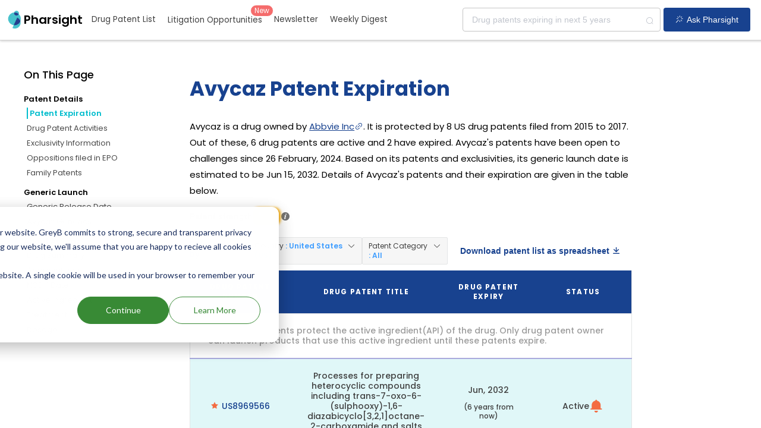

--- FILE ---
content_type: application/javascript; charset=UTF-8
request_url: https://pharsight.greyb.com/_nuxt/3fe1940.js
body_size: 8282
content:
(window.webpackJsonp=window.webpackJsonp||[]).push([[95,11,13,14,29,63,64],{1094:function(t,e,n){var content=n(1134);content.__esModule&&(content=content.default),"string"==typeof content&&(content=[[t.i,content,""]]),content.locals&&(t.exports=content.locals);(0,n(49).default)("5be2752c",content,!0,{sourceMap:!1})},1095:function(t,e,n){var content=n(1136);content.__esModule&&(content=content.default),"string"==typeof content&&(content=[[t.i,content,""]]),content.locals&&(t.exports=content.locals);(0,n(49).default)("1bcc8085",content,!0,{sourceMap:!1})},1096:function(t,e,n){var content=n(1138);content.__esModule&&(content=content.default),"string"==typeof content&&(content=[[t.i,content,""]]),content.locals&&(t.exports=content.locals);(0,n(49).default)("4ef826ca",content,!0,{sourceMap:!1})},1097:function(t,e,n){var content=n(1140);content.__esModule&&(content=content.default),"string"==typeof content&&(content=[[t.i,content,""]]),content.locals&&(t.exports=content.locals);(0,n(49).default)("7663fa8d",content,!0,{sourceMap:!1})},1133:function(t,e,n){"use strict";n(1094)},1134:function(t,e,n){var r=n(48)(function(i){return i[1]});r.push([t.i,".contact-btn,.contact-btn:focus,.contact-btn:hover{background:#f36c42;border:0!important;color:#fff}.flex-nav{border-bottom:1px solid #000;padding:0 50px}.nav-logo{color:#000!important;font-size:18px;font-weight:600}.right-item{float:right!important}@media screen and (max-width:1140px){.flex-nav{padding:0}.menu-item{display:none}.mobile-menu{display:block;float:right!important}}@media screen and (min-width:1141px){.menu-item{display:block}.mobile-menu{display:none}}@media screen and (min-width:1800px){.flex-nav{padding:0 100px}}.item .el-badge__content.is-fixed{top:15px!important;z-index:1}",""]),r.locals={},t.exports=r},1135:function(t,e,n){"use strict";n(1095)},1136:function(t,e,n){var r=n(48)(function(i){return i[1]});r.push([t.i,".stats-container[data-v-6dae04a6]{font-size:24px;padding:20px}.count-header[data-v-6dae04a6]{color:#000;font-size:22px;font-weight:500;text-align:center}.stats-number[data-v-6dae04a6]{color:#00bdcd;font-size:42px;font-weight:500;text-shadow:1px 1px 0 #e4e5e6,2px 2px 0 #dfdfdf,2px 3px 0 #cfcfcf;transform:translateZ(0)}.stats-desc[data-v-6dae04a6]{color:#383838;font-size:18px}.count-container[data-v-6dae04a6]{display:flex;justify-content:space-around;text-align:center}@media screen and (max-width:780px){.count-container[data-v-6dae04a6]{align-items:center;flex-direction:column;gap:20px}}",""]),r.locals={},t.exports=r},1137:function(t,e,n){"use strict";n(1096)},1138:function(t,e,n){var r=n(48)(function(i){return i[1]});r.push([t.i,"a[data-v-18c395eb]{color:#00bdcd!important}h2[data-v-18c395eb]{font-weight:600}.collection-panel[data-v-18c395eb]{align-items:center;display:flex;flex-direction:column;justify-content:center;padding:0 18%}.collection-row[data-v-18c395eb]{display:flex;justify-content:space-between;padding:15px 0;width:100%}.collection-box[data-v-18c395eb]{border:2px solid #e4e5e6;border-radius:10px;display:flex;height:120px;padding:25px;width:28%}.collection-box-inner[data-v-18c395eb]{display:flex;flex-direction:column;height:100%;justify-content:space-between;padding:2px 0}.data-icons[data-v-18c395eb]{font-size:20px;padding:0 10px}.collection-box[data-v-18c395eb]:hover{box-shadow:0 2px 8px 0 rgba(99,99,99,.2);transform:scale(1.02)}.collection-box:hover .titles[data-v-18c395eb]{color:#000!important}.collection-box:hover .explore[data-v-18c395eb]{color:#00bdcd!important}.collection-box a[data-v-18c395eb]{cursor:pointer}.explore[data-v-18c395eb]{font-size:14px;font-weight:500}.see-more[data-v-18c395eb]{padding-top:20px}.see-more-arrow[data-v-18c395eb]{color:transparent}.see-more:hover>a>.see-more-arrow[data-v-18c395eb]{color:#00bdcd}.titles[data-v-18c395eb]{color:#000;color:initial;color:#535353!important;font-size:18px;font-weight:600}.arrow-icon[data-v-18c395eb]{display:none}.collection-box:hover .arrow-icon[data-v-18c395eb]{display:inline}@media screen and (max-width:1800px){.collection-panel[data-v-18c395eb]{padding:0 10%}.collection-box[data-v-18c395eb]{height:140px;padding:25px 20px;width:28%}}@media screen and (max-width:1024px){.collection-box[data-v-18c395eb]{height:160px;padding:20px 15px}}@media screen and (max-width:750px){.collection-panel[data-v-18c395eb]{padding:0 10px}.collection-row[data-v-18c395eb]{align-items:center;display:flex;flex-direction:column;justify-content:center;padding:0}.collection-box[data-v-18c395eb]{margin:5px 0;width:80%}}",""]),r.locals={},t.exports=r},1139:function(t,e,n){"use strict";n(1097)},1140:function(t,e,n){var r=n(48)(function(i){return i[1]});r.push([t.i,".report-wrapper[data-v-412a37be]{align-items:center;display:flex;justify-content:center;margin:50px 0;text-align:center}.report-description[data-v-412a37be]{color:#18428f;font-size:17px;line-height:25px;max-width:520px;text-align:left}.report-img[data-v-412a37be]{height:20rem;margin-right:20px}@media screen and (max-width:855px){.report-wrapper[data-v-412a37be]{flex-direction:column}.report-img[data-v-412a37be]{height:10rem;margin-right:0}.report-description[data-v-412a37be]{max-width:480px}}",""]),r.locals={},t.exports=r},1165:function(t,e,n){"use strict";n.r(e);var r={methods:{captureScrollEvent:function(){this.$emit("captureScrollEvent")}}},o=(n(1133),n(40)),component=Object(o.a)(r,function(){var t=this,e=t._self._c;return e("el-menu",{staticClass:"flex-nav",attrs:{mode:"horizontal","text-color":"#5e5e5e","menu-trigger":"click"}},[e("el-menu-item",{staticClass:"nav-logo"},[t._v("Pharsight")]),t._v(" "),e("el-menu-item",{staticClass:"menu-item",attrs:{index:"1"}},[e("a",{attrs:{href:"/drug-patent-expiration-lists"}},[e("div",[t._v("Drug Patent List")])])]),t._v(" "),e("el-menu-item",{staticClass:"menu-item",attrs:{index:"2"}},[e("a",{attrs:{href:"/patent-challenge-opportunities"}},[e("div",[e("el-badge",{staticClass:"item",attrs:{value:"New"}},[t._v("Litigation Opportunities")])],1)])]),t._v(" "),e("el-menu-item",{staticClass:"menu-item",attrs:{index:"3"}},[e("a",{attrs:{href:"/newsletter"}},[e("div",[t._v("Newsletter")])])]),t._v(" "),e("el-menu-item",{staticClass:"menu-item",attrs:{index:"4"}},[e("a",{attrs:{href:"/faqs"}},[e("div",[t._v("FAQs")])])]),t._v(" "),e("el-menu-item",{staticClass:"menu-item",attrs:{index:"5"}},[e("a",{attrs:{href:"/latest-drug-news"}},[e("div",[t._v("Weekly Digest")])])]),t._v(" "),e("el-menu-item",{staticClass:"menu-item right-item",attrs:{index:"6"}},[e("el-button",{staticClass:"contact-btn",on:{click:t.captureScrollEvent}},[t._v("Ask a question")])],1),t._v(" "),e("el-submenu",{staticClass:"mobile-menu",attrs:{index:"7",mode:"vertical"}},[e("template",{slot:"title"},[e("i",{staticClass:"el-icon-menu"})]),t._v(" "),e("el-menu-item",{attrs:{index:"7-1"}},[e("a",{attrs:{href:"/drug-patent-expiration-lists"}},[t._v("\n        Drug Patent List")])]),t._v(" "),e("el-menu-item",{attrs:{index:"7-2"}},[e("a",{attrs:{href:"/patent-challenge-opportunities"}},[t._v("\n        Litigation Opportunities")])]),t._v(" "),e("el-menu-item",{attrs:{index:"7-3"}},[e("a",{attrs:{href:"/newsletter"}},[t._v("Newsletter")])]),t._v(" "),e("el-menu-item",{attrs:{index:"7-4"}},[e("a",{attrs:{href:"/faqs"}},[t._v("FAQs")])]),t._v(" "),e("el-menu-item",{attrs:{index:"7-5"}},[e("a",{attrs:{href:"/latest-drug-news"}},[t._v("Weekly Digest")])]),t._v(" "),e("el-menu-item",{attrs:{index:"7-6"},on:{click:t.captureScrollEvent}},[t._v("Ask a question")])],2)],1)},[],!1,null,null,null);e.default=component.exports},1206:function(t,e,n){var content=n(1337);content.__esModule&&(content=content.default),"string"==typeof content&&(content=[[t.i,content,""]]),content.locals&&(t.exports=content.locals);(0,n(49).default)("e2ddc56e",content,!0,{sourceMap:!1})},1207:function(t,e,n){var content=n(1339);content.__esModule&&(content=content.default),"string"==typeof content&&(content=[[t.i,content,""]]),content.locals&&(t.exports=content.locals);(0,n(49).default)("1fea7f55",content,!0,{sourceMap:!1})},1240:function(t,e,n){"use strict";n.r(e);var r=n(19),o=(n(91),n(59),n(25),n(50),n(120),n(67),{data:function(){return{targetNumbers:{Drugs:0,Ingredients:0,Companies:0},counters:{Drugs:0,Ingredients:0,Companies:0},visible:!1,observer:null}},methods:{fetchData:function(){var t=this;return Object(r.a)(regeneratorRuntime.mark(function e(){var n,data;return regeneratorRuntime.wrap(function(e){for(;;)switch(e.prev=e.next){case 0:return e.next=1,fetch("development"==t.$config.runningEnv?"http://localhost:".concat(t.$config.apiPort,"/get_counts_for_homepage"):"https://pharsight.greyb.com/api/get_counts_for_homepage");case 1:return n=e.sent,e.next=2,n.json();case 2:data=e.sent,t.targetNumbers={Drugs:data.trade_name_count,Ingredients:data.ingredients_count,Companies:data.applicant_count},t.animateCounters();case 3:case"end":return e.stop()}},e)}))()},animateCounters:function(){var t=this;Object.keys(this.targetNumbers).forEach(function(e){var n=0,r=t.targetNumbers[e],o=function(){n<r&&((n+=Math.ceil(r/60))>r&&(n=r),t.counters[e]=n,requestAnimationFrame(o))};o()})},formatLabel:function(t){return t.replace(/_/g," ").replace(/\b\w/g,function(t){return t.toUpperCase()})},observeVisibility:function(){var t=this;this.observer=new IntersectionObserver(function(e){e[0].isIntersecting&&(t.visible=!0,t.fetchData(),t.observer.disconnect())},{threshold:.1}),this.observer.observe(this.$refs.stats)}},mounted:function(){this.observeVisibility()}}),c=(n(1135),n(40)),component=Object(c.a)(o,function(){var t=this,e=t._self._c;return e("div",[e("h2",{staticClass:"count-header"},[t._v("Here's how much ground we cover")]),t._v(" "),e("div",{ref:"stats",staticClass:"stats-container count-container"},t._l(t.counters,function(n,r){return t.visible?e("div",{key:r},[e("div",{staticClass:"stats-number"},[t._v(t._s(n))]),t._v(" "),e("div",{staticClass:"stats-desc"},[t._v(t._s(t.formatLabel(r)))])]):t._e()}),0)])},[],!1,null,"6dae04a6",null);e.default=component.exports},1241:function(t,e,n){"use strict";n.r(e);var r={methods:{handleClick:function(t,e){e.preventDefault(),this.recordCollectionClick(t),window.location.href=e.currentTarget.href},recordCollectionClick:function(t){this.$gtag("event","collectionClicked",{event_category:"collections",event_label:t})}}},o=(n(1137),n(40)),component=Object(o.a)(r,function(){var t=this,e=t._self._c;return e("div",{staticClass:"collection-panel"},[e("h2",{staticStyle:{color:"black","font-size":"22px","font-weight":"500"}},[e("el-icon",{staticClass:"el-icon-files",staticStyle:{color:"black"}}),t._v("\n    Most Popular Collections\n  ")],1),t._v(" "),e("div",{staticClass:"collection-row"},[e("a",{staticClass:"collection-box",attrs:{href:"/articles/top-10-blockbuster-drugs-expiring-in-2025"},on:{click:function(e){return t.handleClick("blockbuster-drugs-collection",e)}}},[e("div",{staticClass:"data-icons"},[e("el-icon",{staticClass:"el-icon-data-line"})],1),t._v(" "),e("div",{staticClass:"collection-box-inner"},[e("div",{staticClass:"titles"},[t._v("\n          Top 10 Blockbuster Drug Patents Expiring in 2025\n        ")]),t._v(" "),e("div",{staticClass:"explore"},[t._v("Explore"),e("el-icon",{staticClass:"el-icon-d-arrow-right arrow-icon"})],1)])]),t._v(" "),e("a",{staticClass:"collection-box",attrs:{href:"/collections/drugs-with-exclusivities-expiring-in-2025"},on:{click:function(e){return t.handleClick("orange-book-exclusivities-collection",e)}}},[e("div",{staticClass:"data-icons"},[e("el-icon",{staticClass:"el-icon-s-data"})],1),t._v(" "),e("div",{staticClass:"collection-box-inner"},[e("div",{staticClass:"titles"},[t._v("\n          Drugs with Orange Book Exclusivities Expiring in 2025\n        ")]),t._v(" "),e("div",{staticClass:"explore"},[t._v("Explore"),e("el-icon",{staticClass:"el-icon-d-arrow-right arrow-icon"})],1)])]),t._v(" "),e("a",{staticClass:"collection-box",attrs:{href:"/patent-challenge-opportunities"},on:{click:function(e){return t.handleClick("litigation-opportunities-collection",e)}}},[e("div",{staticClass:"data-icons"},[e("el-icon",{staticClass:"el-icon-s-marketing"})],1),t._v(" "),e("div",{staticClass:"collection-box-inner"},[e("div",{staticClass:"titles"},[t._v("\n          Top 50 Drugs with Expiring Patents and Litigation Opportunities\n        ")]),t._v(" "),e("div",{staticClass:"explore"},[t._v("Explore"),e("el-icon",{staticClass:"el-icon-d-arrow-right arrow-icon"})],1)])])]),t._v(" "),e("div",{staticClass:"collection-row"},[e("a",{staticClass:"collection-box",attrs:{href:"/therapeutics/cancer"},on:{click:function(e){return t.handleClick("cancer-drugs-collection",e)}}},[e("div",{staticClass:"data-icons"},[e("el-icon",{staticClass:"el-icon-collection-tag"})],1),t._v(" "),e("div",{staticClass:"collection-box-inner"},[e("div",{staticClass:"titles"},[t._v("Cancer Drug Patents")]),t._v(" "),e("div",{staticClass:"explore"},[t._v("Explore"),e("el-icon",{staticClass:"el-icon-d-arrow-right arrow-icon"})],1)])]),t._v(" "),e("a",{staticClass:"collection-box",attrs:{href:"/collections/drugs-opening-to-patent-challenges-in-2025"},on:{click:function(e){return t.handleClick("nce-1-collection",e)}}},[e("div",{staticClass:"data-icons"},[e("el-icon",{staticClass:"el-icon-s-opportunity"})],1),t._v(" "),e("div",{staticClass:"collection-box-inner"},[e("div",{staticClass:"titles"},[t._v("Drugs Opening to Patent Challenges in 2025")]),t._v(" "),e("div",{staticClass:"explore"},[t._v("Explore"),e("el-icon",{staticClass:"el-icon-d-arrow-right arrow-icon"})],1)])]),t._v(" "),e("a",{staticClass:"collection-box",attrs:{href:"/collections/drugs-with-only-one-active-patent"},on:{click:function(e){return t.handleClick("drugs-with-1-active-patent-collection",e)}}},[e("div",{staticClass:"data-icons"},[e("el-icon",{staticClass:"el-icon-data-analysis"})],1),t._v(" "),e("div",{staticClass:"collection-box-inner"},[e("div",{staticClass:"titles"},[t._v("Drugs with Only 1 Patent Left for Expiry")]),t._v(" "),e("div",{staticClass:"explore"},[t._v("Explore"),e("el-icon",{staticClass:"el-icon-d-arrow-right arrow-icon"})],1)])])]),t._v(" "),e("div",{staticClass:"see-more"},[e("a",{attrs:{href:"/drug-patent-expiration-lists"}},[t._v("See More"),e("el-icon",{staticClass:"el-icon-d-arrow-right see-more-arrow"})],1)])])},[],!1,null,"18c395eb",null);e.default=component.exports},1242:function(t,e,n){"use strict";n.r(e);var r=[function(){var t=this._self._c;return t("div",[t("img",{staticClass:"report-img",staticStyle:{border:"1px solid  #d9d9d9","border-radius":"5px"},attrs:{src:n(668)}})])},function(){var t=this,e=t._self._c;return e("p",{staticClass:"report-description"},[e("b",[t._v("Stay ahead of others in designing the generic launch strategy of these 5 blockbuster drugs expiring in next 5 years. ")]),e("br"),t._v("\n      Get the exclusive patent insights now. Don't be the last to know.\n    ")])}],o={methods:{recordReportAdOnHomepage:function(){this.$gtag("event","reportAdOnHomepageClicked",{event_category:"ReportAdOnHomepage",event_label:"reportAd"})}}},c=(n(1139),n(40)),component=Object(c.a)(o,function(){var t=this,e=t._self._c;return e("div",{staticClass:"report-wrapper"},[t._m(0),t._v(" "),e("div",[t._m(1),t._v(" "),e("a",{attrs:{href:"https://www.greyb.com/resources/reports/pharsight-digester-report",target:"_blank"},on:{click:t.recordReportAdOnHomepage}},[e("el-button",{staticStyle:{"text-align":"center",background:"#f36c42",color:"white",border:"0"}},[t._v("Download Report "),e("el-icon",{staticClass:"el-icon-download"})],1)],1)])])},r,!1,null,"412a37be",null);e.default=component.exports},1336:function(t,e,n){"use strict";n(1206)},1337:function(t,e,n){var r=n(48)(function(i){return i[1]});r.push([t.i,'body{font-family:"Poppins"}NuxtLink{-webkit-text-decoration:underline;text-decoration:underline}.el-card__body{padding:0}@media screen and (max-width:855px){.el-icon-search{display:none}}',""]),r.locals={},t.exports=r},1338:function(t,e,n){"use strict";n(1207)},1339:function(t,e,n){var r=n(48)(function(i){return i[1]});r.push([t.i,'.contact-us-section[data-v-08f4348e]{margin-top:20px}.list-card[data-v-08f4348e]{width:30%}.list-section[data-v-08f4348e]{margin:0 auto;width:50%}.panels[data-v-08f4348e]{margin:50px 0}.counts-panel[data-v-08f4348e]{margin:80px 0 30px}.card-wrapper[data-v-08f4348e]{display:flex;font-size:16px;justify-content:center;margin:0 auto;text-align:left;width:100%}.card-wrapper-p[data-v-08f4348e]{width:70%}.card-wrapper-p a[data-v-08f4348e]{color:#000}.pointers-link-icon[data-v-08f4348e]{color:transparent}.card-wrapper-p a:hover>.pointers-link-icon[data-v-08f4348e]{color:#00bdcd;font-weight:600}@media screen and (min-width:1800px){.card-wrapper[data-v-08f4348e]{width:85%}.card-wrapper-p[data-v-08f4348e]{width:70%}}.alignment-1[data-v-08f4348e],.alignment-2[data-v-08f4348e]{justify-content:center}.card-wrapper img[data-v-08f4348e]{margin-left:100px;width:300px}.info-section[data-v-08f4348e]{margin:50px 20% 4%}.info-section div[data-v-08f4348e]{margin-top:20px}.info-heading[data-v-08f4348e]{font-family:"Plus Jakarta Sans";font-size:36px;text-align:center}.tag-line[data-v-08f4348e]{color:#363636;font-size:25px;font-weight:300;letter-spacing:.07em;margin:-10px 0 0 35px}.search-bar-wrapper[data-v-08f4348e]{align-items:center;display:flex;flex-direction:column;justify-content:center;margin-top:2%;text-align:center}.menu-items[data-v-08f4348e]{font-size:15px}.nav-logo-wrapper[data-v-08f4348e]{align-items:center;display:flex;justify-content:center}.card-text[data-v-08f4348e]{max-height:250px;position:absolute}.view-button[data-v-08f4348e]{margin-top:150px}.recent-view-button[data-v-08f4348e],.view-button[data-v-08f4348e]{background:#18428f;border:0;color:#fff;font-size:15px;font-weight:600}.recent-view-button[data-v-08f4348e]{margin-top:20px}.nav-logo-pic[data-v-08f4348e]{height:60px;width:60px}.search-bar[data-v-08f4348e]{float:right;margin-right:5%;z-index:10}.header-wrapper[data-v-08f4348e]{background:#fff;left:0;position:fixed;top:0;width:100%;z-index:20}.logo-text[data-v-08f4348e]{font-size:50px}.logo[data-v-08f4348e]{align-items:center;display:flex;flex-direction:column;font-size:30px;justify-content:center;margin:5px 0;text-align:center;top:0}.logo[data-v-08f4348e],a[data-v-08f4348e]{color:#000}a[data-v-08f4348e]{-webkit-text-decoration:none!important;text-decoration:none!important}.recent-card-heading[data-v-08f4348e]{font-size:16px;font-weight:600}.recent-card-desc[data-v-08f4348e]{color:#363636;font-size:14px}.list-wrapper[data-v-08f4348e]{margin:0 5%}.url-col[data-v-08f4348e]{padding:10px}.url-col a[data-v-08f4348e]{color:#3f9f98}.url-cards[data-v-08f4348e]{color:#000;font-size:18px;font-weight:500;height:180px;padding:10px!important;padding:10px;position:relative;text-align:left;width:300px}.url-cards[data-v-08f4348e]:hover{background-color:#fff;transition:.3s ease}.url-row a[data-v-08f4348e]{-webkit-text-decoration:none;text-decoration:none}.list-heading[data-v-08f4348e]{color:#00bdcd;font-size:22px;font-weight:700;margin-top:50px;text-align:left}.data-list[data-v-08f4348e]{color:#18428f}.data-list li[data-v-08f4348e]{font-size:18px;padding-bottom:30px}.data-list li a[data-v-08f4348e]{color:#18428f}.page-wrapper[data-v-08f4348e]{line-height:1.5;margin-bottom:100px;position:relative}@media screen and (max-width:600px){.logo-text[data-v-08f4348e]{font-size:30px!important}.list-wrapper[data-v-08f4348e]{margin-top:10px}.list-heading[data-v-08f4348e]{font-size:16px}.data-list li[data-v-08f4348e]{font-size:14px;padding-bottom:30px}.url-cards[data-v-08f4348e]{font-size:14px;padding:15px}}@media screen and (max-width:855px){.card-wrapper[data-v-08f4348e]{width:-moz-fit-content;width:fit-content}.card-wrapper img[data-v-08f4348e]{display:none}.search-bar[data-v-08f4348e]{margin-right:10px;width:95vw}.recent-happen-row[data-v-08f4348e]{display:block}.newsletter-banner[data-v-08f4348e]{display:block!important;margin:0!important}.card-wrapper[data-v-08f4348e],.card-wrapper-p[data-v-08f4348e]{width:100%}.page-wrapper[data-v-08f4348e]{padding:0 10px}}.trending-wrapper[data-v-08f4348e]{margin-top:35px;max-width:640px}.trending-list[data-v-08f4348e]{align-items:stretch;display:flex;flex-wrap:nowrap;gap:18px}.trending-badge[data-v-08f4348e]{align-items:center;border:1px solid #c5c5c5;border-radius:18px;cursor:pointer;display:flex;flex:1;font-size:15px;font-weight:400;justify-content:center;line-height:1.2;min-width:0;padding:7px 6px;text-align:center;white-space:normal;word-break:break-word}.trending-badge[data-v-08f4348e]:hover{box-shadow:0 2px 8px 0 rgba(99,99,99,.2);transform:scale(1.02)}.trending-heading[data-v-08f4348e]{color:#4a4a4a;font-size:16px;font-weight:500;margin-bottom:16px;text-align:center}',""]),r.locals={},t.exports=r},1435:function(t,e,n){"use strict";n.r(e);var r=n(688),o=(n(121),n(261),n(75),n(751),n(25),n(50),n(120),n(376),n(373)),c=n(378),l=n(743),d=n(379),f=n(1165),v=n(629),h=n(827),m=n(1409),x={head:function(){return{title:"Pharsight - Flawless drug launch strategy",meta:[{hid:"description",name:"description",content:"With Pharsight, easily monitor all factors influencing your generic drug launch."},{name:"keywords",content:["Patent expiry","Drug Patents","Patent Insights","Drug Patent Expiry","Patent list"].join(", ")},{name:"robots",content:"index, follow"}]}},data:function(){return{activeIndex:"recent-list",frequentYears:[2023,2024,2025,2026,2027,2028,2029,2030,2031,2032],nceYears:[2023,2024,2025,2026,2027,2028,2030,2031],frequentCompanies:["GILEAD SCIENCES INC","NOVARTIS","TAKEDA PHARMS USA","BOEHRINGER INGELHEIM","ALLERGAN","ASTRAZENECA AB","ABBVIE INC","MERCK SHARP DOHME","KALEO INC","ASTRAZENECA"],frequentIngredients:["NALOXONE HYDROCHLORIDE","ARIPIPRAZOLE","IBRUTINIB","EXENATIDE SYNTHETIC","LISDEXAMFETAMINE DIMESYLATE","ICOSAPENT ETHYL","LEDIPASVIR; SOFOSBUVIR","SOFOSBUVIR; VELPATASVIR","LIRAGLUTIDE RECOMBINANT","FLUTICASONE PROPIONATE"],inputText:"",randomBanner:1,exampleSelected:"",trendingBuckets:{PATENT_EXPIRY:[{value:"Mounjaro patent expiry",link:"/drug/mounjaro-patent-expiration"},{value:"Jardiance patent expiry",link:"/drug/jardiance-patent-expiration"},{value:"Creon patent expiry",link:"/drug/creon-patent-expiration"},{value:"Bridion patent expiry",link:"/drug/bridion-patent-expiration"},{value:"Mavenclad loss of exclusivity",link:"/drug/mavenclad-patent-expiration"},{value:"GLP-1 drug patent expiry",link:"/drug/ozempic-patent-expiration"},{value:"Diabetes drug patent expiry",link:"/therapeutics/diabetes"}],GENERIC_AVAILABILITY:[{value:"When will Sugammadex become generic?",link:"/ingredient/sugammadex-sodium-patent-expiration"},{value:"Brivaracetam generic launch date",link:"/ingredient/brivaracetam-patent-expiration"}]}}},computed:{randomStarters:function(){var t=Object(r.a)(this.trendingBuckets.PATENT_EXPIRY),e=Object(r.a)(this.trendingBuckets.GENERIC_AVAILABILITY),n=function(t){return t.sort(function(){return.5-Math.random()})},o=n(t).slice(0,2),c=n(e).slice(0,1);return n([].concat(Object(r.a)(o),Object(r.a)(c)))}},methods:{goToTrending:function(t){this.recordTrendingClick(t),window.location.href=t.link},recordTrendingClick:function(t){this.$gtag("event","trending_suggestion_clicked",{event_category:"Homepage_Trending",event_label:t.value})},scrollToContact:function(){document.getElementById("contact-us").scrollIntoView({behavior:"smooth"})},scrollToSection:function(t){var element=document.getElementById(t);if(element){var e=document.getElementById("header").offsetHeight+20,n=element.getBoundingClientRect().top+window.pageYOffset-e;window.scrollTo({top:n,behavior:"smooth"})}},executeClickedExample:function(t){this.exampleSelected=t},randomIntFromInterval:function(t,e){return Math.floor(Math.random()*(e-t+1)+t)},handleSelect:function(t){if("faq"===t)$nuxt.$router.push("/faqs");else{var element=document.getElementById(t),e=document.getElementById("header").offsetHeight+20,n=element.getBoundingClientRect().top+window.pageYOffset-e;window.scrollTo({top:n,behavior:"smooth"})}},toTitleCase:function(t){return t.replace(/\w\S*/g,function(t){return t.charAt(0).toUpperCase()+t.substr(1).toLowerCase()})},handleScroll:function(){var t=this,e=document.getElementsByClassName("page-section"),n=window.pageYOffset;Object(r.a)(e).forEach(function(e){var r=e.offsetHeight,o=e.offsetTop-400,c=e.getAttribute("id");n>o&&n<=o+r&&(t.activeIndex="".concat(c,"-list"))})}},mounted:function(){var t=this;this.$nextTick(function(){t.$route.query.section&&t.scrollToSection(t.$route.query.section)}),this.randomBanner=this.randomIntFromInterval(1,4)},beforeMount:function(){window.addEventListener("scroll",this.handleScroll)},onUnmounted:function(){window.removeEventListener("scroll",this.handleScroll)},components:{UserSearch:o.default,LogoTagline:c.default,HamburgerMenu:f.default,ReportAd:l.default,ContactUs:v.default,SearchExamples:d.default,NewsletterAd:h.default,Newsletter:m.default}},w=(n(1336),n(1338),n(40)),component=Object(w.a)(x,function(){var t=this,e=t._self._c;return e("el-container",{staticClass:"page-wrapper",attrs:{direction:"vertical"}},[e("HamburgerMenu",{on:{captureScrollEvent:t.scrollToContact}}),t._v(" "),e("div",{staticStyle:{"min-height":"70vh",display:"flex","flex-direction":"column","align-items":"center","justify-content":"center"}},[e("LogoTagline",{attrs:{id:"homepage-searchbar"}}),t._v(" "),e("div",{staticClass:"search-bar-wrapper"},[e("UserSearch",{staticClass:"home-user-search",attrs:{exampleSearch:t.exampleSelected}}),t._v(" "),e("div",{staticClass:"trending-wrapper"},[e("div",{staticClass:"trending-heading"},[t._v("\n          Most researched drugs on Pharsight\n        ")]),t._v(" "),e("div",{staticClass:"trending-list"},t._l(t.randomStarters,function(n){return e("div",{key:n.value,staticClass:"trending-badge",on:{click:function(e){return t.goToTrending(n)}}},[t._v("\n              "+t._s(n.value)+"\n            ")])}),0)])],1)],1),t._v(" "),e("div",{staticClass:"counts-panel"},[e("CountDisplay")],1),t._v(" "),e("CollectionsPanel",{staticClass:"panels"}),t._v(" "),e("ReportAdHomePage",{attrs:{id:"report-ad-homepage"}}),t._v(" "),e("NewsletterAd"),t._v(" "),e("div",{staticClass:"info-section"},[e("h2",{staticClass:"info-heading"},[t._v("How does Pharsight help?")]),t._v(" "),e("div",{staticClass:"card-wrapper"},[e("div",[e("div",{staticClass:"card-wrapper alignment-1"},[e("p",{staticClass:"card-wrapper-p"},[e("a",{attrs:{href:"/newsletter"}},[e("i",{staticClass:"el-icon-finished"}),t._v(" "),e("span",{staticStyle:{"font-weight":"600"}},[t._v("See which drugs and companies are entering and exiting the\n                  market")]),t._v("\n                by monitoring new drug launches and patent expirations."),e("span",{staticClass:"pointers-link-icon"},[e("el-icon",{staticClass:"el-icon-d-arrow-right",staticStyle:{"font-weight":"800"}})],1)])])]),t._v(" "),e("div",{staticClass:"card-wrapper alignment-2"},[e("p",{staticClass:"card-wrapper-p"},[e("a",{attrs:{href:"/drug-patent-expiration-lists"}},[e("i",{staticClass:"el-icon-finished"}),t._v(" "),e("span",{staticStyle:{"font-weight":"600"}},[t._v("Pinpoint the openings to challenge weak patents and be the\n                  first to file generics")]),t._v("\n                by tracking drug patent litigations, EP oppositions, family\n                trees, and para IV filings."),e("span",{staticClass:"pointers-link-icon"},[e("el-icon",{staticClass:"el-icon-d-arrow-right",staticStyle:{"font-weight":"800"}})],1)])])]),t._v(" "),e("div",{staticClass:"card-wrapper alignment-1"},[e("p",{staticClass:"card-wrapper-p"},[e("a",{attrs:{href:"#homepage-searchbar"}},[e("i",{staticClass:"el-icon-finished"}),t._v(" "),e("span",{staticStyle:{"font-weight":"600"}},[t._v("Search any drug and discover companies who have already filed for its generic")]),t._v("\n              to stay ahead in making informed decisions on partnerships, investments, and competitive strategies."),e("span",{staticClass:"pointers-link-icon"},[e("el-icon",{staticClass:"el-icon-d-arrow-right",staticStyle:{"font-weight":"800"}})],1)])])]),t._v(" "),e("div",{staticClass:"card-wrapper alignment-2"},[e("p",{staticClass:"card-wrapper-p"},[e("a",{attrs:{href:"#report-ad-homepage"}},[e("i",{staticClass:"el-icon-finished"}),t._v(" "),e("span",{staticStyle:{"font-weight":"600"}},[t._v("Get access to exclusive reports")]),t._v("\n              on collaboration opportunities, blockbuster drug patent\n              expiration, and other strategic developments shaping the\n              pharmaceutical landscape."),e("span",{staticClass:"pointers-link-icon"},[e("el-icon",{staticClass:"el-icon-d-arrow-right",staticStyle:{"font-weight":"800"}})],1)])])]),t._v(" "),e("div",{staticClass:"card-wrapper alignment-1"},[e("p",{staticClass:"card-wrapper-p"},[e("a",{attrs:{href:"/patent-challenge-opportunities"}},[e("i",{staticClass:"el-icon-finished"}),t._v(" "),e("span",{staticStyle:{"font-weight":"600"}},[t._v("Explore data-driven insights on top drugs with patents ripe for challenge")]),t._v(", based on a comprehensive analysis of legal and quantitative factors."),e("span",{staticClass:"pointers-link-icon"},[e("el-icon",{staticClass:"el-icon-d-arrow-right",staticStyle:{"font-weight":"800"}})],1)])])])])])]),t._v(" "),e("div",{staticClass:"contact-us-section",attrs:{id:"contact-us"}},[e("h2",{staticClass:"info-heading"},[t._v("Have Questions?")]),t._v(" "),e("ContactUs")],1)],1)},[],!1,null,"08f4348e",null);e.default=component.exports;installComponents(component,{HamburgerMenu:n(1165).default,LogoTagline:n(378).default,UserSearch:n(373).default,CountDisplay:n(1240).default,CollectionsPanel:n(1241).default,ReportAdHomePage:n(1242).default,NewsletterAd:n(827).default,ContactUs:n(629).default})},624:function(t,e,n){var content=n(631);content.__esModule&&(content=content.default),"string"==typeof content&&(content=[[t.i,content,""]]),content.locals&&(t.exports=content.locals);(0,n(49).default)("4978cb56",content,!0,{sourceMap:!1})},629:function(t,e,n){"use strict";n.r(e);var r={mounted:function(){var script=document.createElement("script");script.src="https://js.hsforms.net/forms/v2.js",document.body.appendChild(script),script.addEventListener("load",function(){window.hbspt&&window.hbspt.forms.create({portalId:"1791848",formId:"ffad341d-b632-4280-a0c7-7141007bac69",target:"#hubspotForm"})})}},o=(n(630),n(40)),component=Object(o.a)(r,function(){return(0,this._self._c)("div",{staticClass:"contact-us-wrapper"},[this._m(0)])},[function(){return(0,this._self._c)("div",{attrs:{id:"hubspotForm"}})}],!1,null,null,null);e.default=component.exports},630:function(t,e,n){"use strict";n(624)},631:function(t,e,n){var r=n(48)(function(i){return i[1]});r.push([t.i,".contact-us-wrapper{margin:0 auto;width:40%!important}@media screen and (max-width:855px){.contact-us-wrapper{width:80%!important}}",""]),r.locals={},t.exports=r},668:function(t,e,n){t.exports=n.p+"img/report.80fe565.png"},688:function(t,e,n){"use strict";n.d(e,"a",function(){return l});var r=n(193);var o=n(269),c=n(153);function l(t){return function(t){if(Array.isArray(t))return Object(r.a)(t)}(t)||Object(o.a)(t)||Object(c.a)(t)||function(){throw new TypeError("Invalid attempt to spread non-iterable instance.\nIn order to be iterable, non-array objects must have a [Symbol.iterator]() method.")}()}},743:function(t,e,n){"use strict";n.r(e);var r=[function(){var t=this._self._c;return t("div",[t("img",{staticClass:"report-img",staticStyle:{border:"1px solid  #d9d9d9","border-radius":"5px"},attrs:{src:n(668)}})])},function(){var t=this._self._c;return t("p",{staticClass:"report-description"},[t("b",[this._v("Stay ahead of others in designing the generic launch strategy of these 5 blockbuster drugs expiring in next 5 years. ")])])}],o={methods:{recordReportAd:function(){this.$gtag("event","reportAdClicked",{event_category:"ReportAdOnDrugPages",event_label:"ReportAdOnDrugPages"})}}},c=(n(818),n(40)),component=Object(c.a)(o,function(){var t=this,e=t._self._c;return e("div",{staticClass:"report-wrapper"},[t._m(0),t._v(" "),e("div",[t._m(1),t._v(" "),e("p",{staticClass:"report-description"},[t._v("\n      Get the exclusive patent insights now. Don't be the last to know.\n    ")]),t._v(" "),e("a",{attrs:{href:"https://www.greyb.com/resources/reports/pharsight-digester-report",target:"_blank"},on:{click:t.recordReportAd}},[e("el-button",{staticStyle:{"text-align":"center",background:"#f36c42",color:"white",border:"0"}},[t._v("Download Report "),e("el-icon",{staticClass:"el-icon-download"})],1)],1)])])},r,!1,null,"063e4929",null);e.default=component.exports},750:function(t,e,n){var content=n(819);content.__esModule&&(content=content.default),"string"==typeof content&&(content=[[t.i,content,""]]),content.locals&&(t.exports=content.locals);(0,n(49).default)("538036c4",content,!0,{sourceMap:!1})},751:function(t,e,n){"use strict";var r=n(3),o=n(5),c=n(70),l=n(51),d=n(78),f=n(386),v=n(22),h=n(4),m=n(388),x=n(265),w=n(752),_=n(753),C=n(150),y=n(754),k=[],E=o(k.sort),A=o(k.push),I=h(function(){k.sort(void 0)}),S=h(function(){k.sort(null)}),O=x("sort"),T=!h(function(){if(C)return C<70;if(!(w&&w>3)){if(_)return!0;if(y)return y<603;var code,t,e,n,r="";for(code=65;code<76;code++){switch(t=String.fromCharCode(code),code){case 66:case 69:case 70:case 72:e=3;break;case 68:case 71:e=4;break;default:e=2}for(n=0;n<47;n++)k.push({k:t+n,v:e})}for(k.sort(function(a,b){return b.v-a.v}),n=0;n<k.length;n++)t=k[n].k.charAt(0),r.charAt(r.length-1)!==t&&(r+=t);return"DGBEFHACIJK"!==r}});r({target:"Array",proto:!0,forced:I||!S||!O||!T},{sort:function(t){void 0!==t&&c(t);var e=l(this);if(T)return void 0===t?E(e):E(e,t);var n,r,o=[],h=d(e);for(r=0;r<h;r++)r in e&&A(o,e[r]);for(m(o,function(t){return function(e,n){return void 0===n?-1:void 0===e?1:void 0!==t?+t(e,n)||0:v(e)>v(n)?1:-1}}(t)),n=d(o),r=0;r<n;)e[r]=o[r++];for(;r<h;)f(e,r++);return e}})},752:function(t,e,n){"use strict";var r=n(95).match(/firefox\/(\d+)/i);t.exports=!!r&&+r[1]},753:function(t,e,n){"use strict";var r=n(95);t.exports=/MSIE|Trident/.test(r)},754:function(t,e,n){"use strict";var r=n(95).match(/AppleWebKit\/(\d+)\./);t.exports=!!r&&+r[1]},818:function(t,e,n){"use strict";n(750)},819:function(t,e,n){var r=n(48)(function(i){return i[1]});r.push([t.i,".report-wrapper[data-v-063e4929]{align-items:center;display:flex;justify-content:center;margin:50px 0;text-align:center}.report-description[data-v-063e4929]{color:#18428f;font-size:15px;line-height:25px;max-width:520px;text-align:left}.report-img[data-v-063e4929]{height:20rem;margin-right:20px}@media screen and (max-width:855px){.report-wrapper[data-v-063e4929]{flex-direction:column}.report-img[data-v-063e4929]{height:10rem;margin-right:0}.report-description[data-v-063e4929]{max-width:480px}}",""]),r.locals={},t.exports=r}}]);